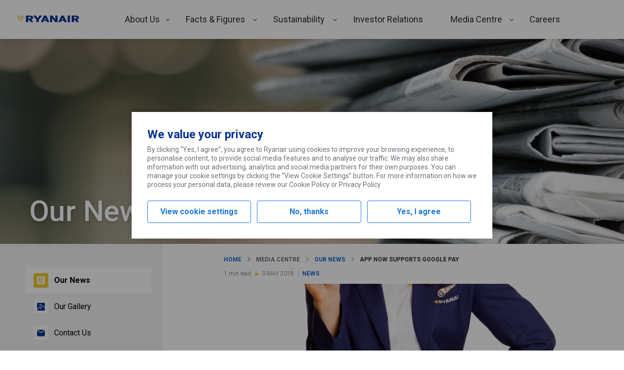

--- FILE ---
content_type: text/css
request_url: https://corporate.ryanair.com/wp-content/plugins/ryanair-blocks-core-query/build/blocks/core-query/style-index.css?ver=8766863f2b43c0e2734f
body_size: 279
content:
@keyframes queryLoopSlideLeft{0%{transform:translateX(0)}to{transform:translateX(-100%)}}.ryanair-query--news-marquee{align-items:center;display:flex;gap:5px;justify-content:center;overflow:hidden;position:relative}.ryanair-query--news-marquee .wp-block-post-template{animation:queryLoopSlideLeft var(--ryr-animation-duration,20) linear infinite;display:flex;flex-flow:row nowrap;flex-shrink:0;gap:10px;margin:0;max-width:none;position:relative;width:max-content}.ryanair-query--news-marquee .wp-block-post-template .wp-block-post{align-items:center;display:flex;flex-flow:row nowrap;flex-shrink:0;justify-content:center;margin:0;position:relative;width:-moz-fit-content;width:fit-content}.ryanair-query--news-marquee .wp-block-post-template .wp-block-post:after{background:var(--wp--preset--color--spacer);content:"";height:100%;margin-left:10px;width:1px}.ryanair-query--news-marquee .wp-block-post-template .wp-block-post:after .wp-block-post-date,.ryanair-query--news-marquee .wp-block-post-template .wp-block-post:after .wp-block-post-title{display:inline;flex-shrink:0;width:-moz-fit-content;width:fit-content}
